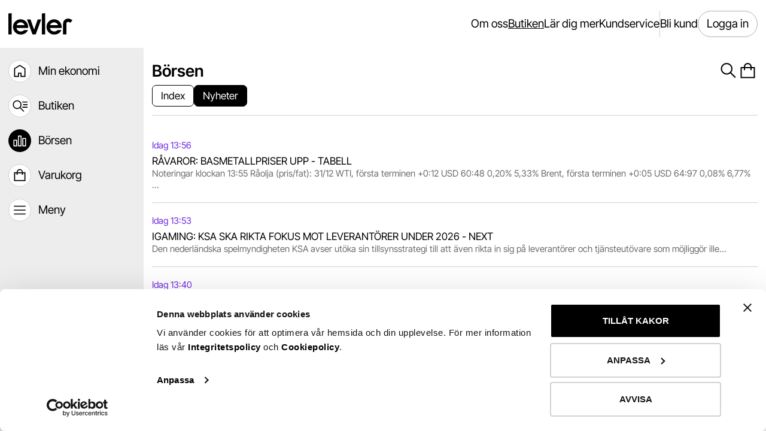

--- FILE ---
content_type: application/javascript
request_url: https://levler.se/app/static/js/news-list.Eym_ntwo.js
body_size: 1572
content:
import{h as e,j as s,L as t,T as n,f3 as i,v as a,f4 as r,y as l,r as o,f5 as c,m as d,B as h,D as m,a_ as g,l as x}from"./index.BUWfYgmC.js";import{u}from"./useInfiniteQuery.Bax1wzug.js";const p=({newsItem:a,onClick:r})=>{const{t:l}=e();return s.jsx(t,{withDivider:!0,headerContent:s.jsx(n,{font:"component/description/s",color:"brandPrimary",children:i(a.publishedTime,l)}),label:a.headline,description:a.ingress,onPress:()=>{a&&r&&r(a)}})},f=()=>s.jsx(t,{withDivider:!0,mainContent:s.jsxs(s.Fragment,{children:[s.jsx(a.Text,{width:100,font:"component/description/s",marginBottom:"xs"}),s.jsx(a.Text,{width:300,font:"component/subtitle/m"}),s.jsx(a.Text,{numberOfLines:3})]})}),j=({htmlSource:e})=>{const{styles:t}=r();return s.jsx("div",{className:t.htmlContent,dangerouslySetInnerHTML:{__html:e},onClick:e=>{e.preventDefault();const s=e.target.closest("a");(null==s?void 0:s.href)&&window.open(s.href,"_blank")}})},y=({hitsPerPage:t,...a})=>{const[r,y]=o.useState(),{t:P}=e(),{newsItems:w,totalHits:b,isFetchingInitialPage:v,isFetchingNextPage:N,isEmpty:C,fetchNextPage:F}=((e,s)=>{var t,n;const i=l(),{data:a,isLoading:r,isFetchingNextPage:d,isError:h,fetchNextPage:m,refetch:g}=u({queryKey:[[...c(),e]],queryFn:({pageParam:t=0})=>i.news().searchNews({...e,numberOfHits:s,offset:t*s}),getNextPageParam:(e,t)=>{const n=t.length;if(s*n<e.totalHits)return n}}),x=(null==(n=null==(t=null==a?void 0:a.pages)?void 0:t[0])?void 0:n.totalHits)||0,p=r&&!d,f=o.useMemo((()=>((null==a?void 0:a.pages)||[]).flatMap((({searchResultNews:e})=>e))),[null==a?void 0:a.pages]);return{newsItems:f,totalHits:x,isFetching:r,isFetchingInitialPage:p,isFetchingNextPage:d,isEmpty:h||!p&&!f.length,isError:h,fetchNextPage:m,refetch:g}})(a,t),{isOpen:I,onClose:T,onOpen:H}=d(),L=e=>{y(e),H()};return s.jsxs(h,{children:[C&&s.jsxs(h,{children:[s.jsx(n,{color:"secondary",marginVertical:"l",align:"center",children:P("newsListEmpty")}),s.jsx(m,{})]}),v&&[...Array(t)].map(((e,t)=>s.jsx(f,{},t))),!C&&s.jsx(h,{accessibilityRole:"list",children:w.map((e=>s.jsx(p,{newsItem:e,onClick:L},e.newsId)))}),w.length<b&&s.jsx(h,{display:"flex",justifyContent:"flex-end",marginVertical:"l",children:s.jsx(g,{type:"secondary",label:P("loadMore"),onPress:F,isLoading:N})}),r&&s.jsx(x,{isOpen:I,onClose:T,title:r.headline,children:s.jsxs(s.Fragment,{children:[s.jsx(n,{color:"brandPrimary",marginVertical:"m",children:`${P("newsPublished")}: ${i(r.publishedTime,P)}`}),s.jsx(j,{htmlSource:r.newsBody})]})})]})};export{y as N};
//# sourceMappingURL=news-list.Eym_ntwo.js.map


--- FILE ---
content_type: application/javascript
request_url: https://levler.se/app/static/js/sort-modal-body.D4ItXGa8.js
body_size: 647
content:
import{r as e,ab as a,j as s,B as n,ac as o}from"./index.BUWfYgmC.js";const i=({defaultValue:i,onSort:l,onClose:t,sortOptions:r})=>{const[c,m]=e.useState({name:i}),d=e.useCallback(((e,s=a.DESC)=>{m({name:e}),l(e,s),null==t||t()}),[]);return s.jsx(n,{accessibilityRole:"radiogrouplist",children:r.map(((e,a)=>s.jsx(o,{withDivider:!0,isChecked:e.name===c.name,label:e.label,onPress:()=>d(e.name,e.direction)},a)))})};export{i as S};
//# sourceMappingURL=sort-modal-body.D4ItXGa8.js.map


--- FILE ---
content_type: application/x-javascript
request_url: https://consentcdn.cookiebot.com/consentconfig/f6308247-4e87-4e52-b597-9a8fcb26d6b5/levler.se/configuration.js
body_size: 194
content:
CookieConsent.configuration.tags.push({id:187913767,type:"script",tagID:"",innerHash:"",outerHash:"",tagHash:"4974914210719",url:"https://consent.cookiebot.com/uc.js",resolvedUrl:"https://consent.cookiebot.com/uc.js",cat:[1]});CookieConsent.configuration.tags.push({id:187913768,type:"script",tagID:"",innerHash:"",outerHash:"",tagHash:"8982829903860",url:"",resolvedUrl:"",cat:[1,3,4]});CookieConsent.configuration.tags.push({id:187913770,type:"script",tagID:"",innerHash:"",outerHash:"",tagHash:"11304947085687",url:"https://levler.se/app/static/js/index.C46xFBcJ.js",resolvedUrl:"https://levler.se/app/static/js/index.C46xFBcJ.js",cat:[1,5]});CookieConsent.configuration.tags.push({id:187913771,type:"script",tagID:"",innerHash:"",outerHash:"",tagHash:"187895709755",url:"https://levler.se/app/static/css/index.DcdzPQYl.css",resolvedUrl:"https://levler.se/app/static/css/index.DcdzPQYl.css",cat:[1]});CookieConsent.configuration.tags.push({id:187913773,type:"iframe",tagID:"",innerHash:"",outerHash:"",tagHash:"1787314664976",url:"https://player.vimeo.com/video/1024652896?title=0&byline=0&portrait=0&badge=0&autopause=0&player_id=0&app_id=58479",resolvedUrl:"https://player.vimeo.com/video/1024652896?title=0&byline=0&portrait=0&badge=0&autopause=0&player_id=0&app_id=58479",cat:[1]});

--- FILE ---
content_type: application/javascript
request_url: https://levler.se/app/static/js/utils.DmptzyEU.js
body_size: 864
content:
import{y as e,z as E,cs as R,ct as T,a7 as _,cu as a,cv as n}from"./index.BUWfYgmC.js";function o(_,a,n=!0){const o=e(),{isLoading:r,data:s,refetch:i}=E(T(_.timeSeriesPeriod,_.orderBookKey),(()=>o.shares().getTimeSeries(_)),{keepPreviousData:a,enabled:!!_.orderBookKey&&n,refetchInterval:R});return{isLoading:r,timeSeries:s,refetch:i}}const r=e=>({[_.RETURN_TODAY]:null==e?void 0:e.changeToday,[_.RETURN_ONE_MONTH]:null==e?void 0:e.changeOneMonth,[_.RETURN_YEAR_TO_DATE]:null==e?void 0:e.changeYearToDate,[_.RETURN_ONE_YEAR]:null==e?void 0:e.changeOneYear,[_.RETURN_THREE_YEARS]:null==e?void 0:e.changeThreeYears,[_.RETURN_FIVE_YEARS]:null==e?void 0:e.changeFiveYears});_.RETURN_TODAY,a.DAY,_.RETURN_FIVE_YEARS,a.FIVE_YEARS,_.RETURN_ONE_MONTH,a.ONE_MONTH,_.RETURN_ONE_WEEK,a.ONE_WEEK,_.RETURN_ONE_YEAR,a.ONE_YEAR,_.RETURN_THREE_MONTHS,a.THREE_MONTH,_.RETURN_THREE_YEARS,a.THREE_YEARS,_.RETURN_YEAR_TO_DATE,a.YEAR_TO_DATE;const s=(e,E)=>e>1e12?`${n(e/1e12)} ${E("trillions")} kr`:e>1e9?`${n(e/1e9)} ${E("billions")} kr`:e>1e6?`${n(e/1e6)} ${E("millions")} kr`:e>1e3?`${n(e/1e3)} ${E("thousand")} kr`:`${e} kr`;export{s as g,r as m,o as u};
//# sourceMappingURL=utils.DmptzyEU.js.map


--- FILE ---
content_type: application/javascript
request_url: https://levler.se/app/static/js/app-layout-content.BqkIHCh3.js
body_size: 4019
content:
import{a as e,R as t,h as s,M as n,J as a,di as o,gQ as i,gR as r,r as l,gS as c,c$ as m,gT as d,cJ as u,bc as p,gU as g,gV as h,ar as x,gW as b,g9 as f,aE as y,j as v,B as j,I as k,gX as I,T as C,t as B,bi as w,gY as N,dl as E,gZ as T,Z as A,dL as L,v as M,a0 as S,dN as R,by as W,u as F,ad as D,bX as O,P as _,cT as H,g_ as $,g$ as P}from"./index.BUWfYgmC.js";import{u as V}from"./account-validation-data.1eT9-py-.js";import{u as J}from"./list.DE1fQ7NP.js";import{u as K}from"./list.CNaD24Wh.js";import{g as q}from"./utils.SISsfd_Z.js";import{S as X}from"./logo.DnWZ1zcf.js";import{u as z}from"./number-of-unread-messages.BigeC_YZ.js";const U=[t.welcomeAiv.route,t.myEconomy.children.kyc.route,t.menu.children.signAgreement,t.welcome.route],Y=()=>{const{t:t}=s(),{notification:y}=n(),{data:v}=V(),{hasFinishedOnboarding:j}=(()=>{var t;const s=e(),{hideLeftMenu:n}=s.state||{},a=U.some((e=>s.pathname.includes(e))),{data:o}=V(),i=o&&o.requiresW8Ben&&o.isMissingW8Ben;return{hasFinishedOnboarding:!(n||a||!o||o.isMissingAccount||o.missingKYCForCustomerId||i||o.isMissingEmailVerification||(null==(t=o.aivOnboarding)?void 0:t.showAivWelcomeIntroFlow))}})(),k=a(),{hasNotificationBeenShown:I,setNotificationShown:C}=o(),B=JSON.parse(i.getString(r)||"{}");l.useEffect((()=>{j&&(null==v?void 0:v.isAnyKycAboutToExpire)&&(null==v?void 0:v.kycExpirationMessage)&&!I(c)&&(y({message:v.kycExpirationMessage,key:c,buttonLabel:t("readMore"),onButtonClick:()=>k(m())}),C(c))}),[j]),l.useEffect((()=>{j&&(null==v?void 0:v.isW8BenAboutToExpire)&&(null==v?void 0:v.w8BenExpirationMessage)&&!I(d)&&(y({message:v.w8BenExpirationMessage,key:d,buttonLabel:t("readMore"),onButtonClick:()=>k(u(v.userInfo.customerId))}),C(d))}),[j]),K((e=>{var s;const n=q(e),a={};null==(s=n.THIS_WEEK)||s.forEach((e=>{const{offeringName:s,lastAnswerDateTime:n,offeringId:o,eligibleAccounts:i}=e,l=i.some((e=>e.previousAnswers.length)),c=()=>{k(f(o))};b(B[o],n)&&!l&&(a[o]=new Date,y({message:t("corporateActionsNotification",{name:s,date:h(n)}),key:`${r}-${o}`,buttonLabel:t("readMore"),onButtonClick:c}))})),i.set(r,JSON.stringify({...B,...a}))}),j),J((({groupedSuitabilityListByStatus:e})=>{var s;const n=null==(s=null==e?void 0:e.approved)?void 0:s.find((e=>e.orderBookTypes.includes(p.SHARE)&&e.expires&&g(e.expires)));if(n&&!I(n.testId)){const{testName:e,expires:s,testId:a}=n,o=()=>{k(x(a))},i=t("suitabilityTestAboutToExpire",{name:e,date:h(s)});y({message:i,key:n.testId,buttonLabel:t("readMore"),onButtonClick:o}),C(n.testId)}}),j)},Z=y()((({theme:e})=>({boxItemNavigationIconActive:{backgroundColor:e.colors.surface.primary,borderRadius:"50%",width:38,height:38,display:"flex",justifyContent:"center",alignItems:"center"},boxItemNavigationIconInactive:{borderRadius:"50%",width:38,height:38,display:"flex",justifyContent:"center",alignItems:"center",border:1,borderStyle:"solid",backgroundColor:e.colors.surface.background,borderColor:e.colors.border.tertiary},listItemIcon:{position:"relative",minWidth:50},badge:{position:"absolute",top:-6,right:3}}))),G=e=>{const{title:t,icon:s,isActive:n,badge:a}=e,{styles:o}=Z();return v.jsxs(j,{withVerticallyCenteredContent:!0,children:[v.jsx(j,{className:o.listItemIcon,children:v.jsxs(j,{className:n?o.boxItemNavigationIconActive:o.boxItemNavigationIconInactive,children:[v.jsx(k,{name:s,color:n?"inverted":"primary"}),!!a&&v.jsx(j,{className:o.badge,children:v.jsx(I,{value:a})})]})}),v.jsx(C,{font:"component/description/l",children:t})]})},Q=[{label:"my_economy",icon:"navHome",path:B(),key:"item-nav-myEconomy"},{label:"store",icon:"navList",path:w(),key:"item-nav-fundBoutique"},{label:"market",icon:"navMarket",path:N(),key:"item-nav-market"},{label:"my_cart",icon:"navBag",path:E(),key:"item-nav-myCart"},{label:"menu",icon:"navMenu",path:T(),key:"item-nav-menu"}],ee=e=>{if(e){const t=e.split("/");if(t.length>1){const e=Q.find((e=>e.path.includes(t[1])));return e&&e.key?e.key:""}}return""},te=(e,t,s)=>"my_cart"===e?t:"menu"===e?s:0,se=y()((({theme:e})=>({skeleton:{backgroundColor:e.colors.button.primaryDisabled}}))),ne=()=>{const{t:e}=s(),{styles:t}=se(),n=a(),{isLoading:o,totalNumberOfAccounts:i,totalAvailableForPurchase:r,allAccountsTotalValue:c}=A({withRefetchInterval:!0});return v.jsxs(l.Fragment,{children:[o?v.jsx(l.Fragment,{children:v.jsxs(j,{marginBottom:"l",children:[v.jsx(M.Text,{className:t.skeleton}),v.jsx(M.Text,{font:"component/description/2xl",width:"80%",marginBottom:"xs",className:t.skeleton}),v.jsx(M.Text,{className:t.skeleton})]})}):v.jsx(l.Fragment,{children:v.jsxs(j,{marginBottom:"l",children:[v.jsx(C,{children:e("totalValue")}),v.jsx(j,{accessibilityLabel:L(c||0),marginBottom:"xs",children:v.jsx(C,{font:"component/description/2xl",numberOfLines:1,children:L(c||0)})}),v.jsxs(C,{numberOfLines:1,children:[e("availableForPurchaseShort")," ",L(r||0)]})]})}),o?v.jsx(M.Box,{height:50,className:t.skeleton}):v.jsx(S,{type:"secondary",label:o?"":e(i?"depositMoney":"openAccount"),onPress:()=>{o||n(i?R():W())}})]})},ae=y()((({theme:e})=>({drawer:{display:"flex",flexDirection:"column",flexShrink:0,height:"100%",backgroundColor:e.colors.surface.secondary,paddingTop:e.spacing.l,paddingRight:e.spacing.m,paddingBottom:e.spacing.m,paddingLeft:e.spacing.m,width:240},menuItemWrapper:{width:"100%"},boxBottom:{height:"100%",display:"flex",flexDirection:"column",justifyContent:"flex-end",paddingTop:e.spacing.m}}))),oe=H(),ie=({offeringsCount:t})=>{const{t:n}=s(),[a]=F(),o=e(),{colors:i}=D(),{styles:r}=ae(),{shoppingCartItemsCount:l}=O(),c=ee(o.pathname);return v.jsx("aside",{children:v.jsxs(j,{className:r.drawer,children:[a.isLoggedIn&&v.jsx(j,{marginTop:"xl",marginBottom:"xl",children:v.jsx(_,{accessibilityLabel:n("my_economy"),href:B(),children:v.jsx(X,{height:36,color:i.text.primary})})}),v.jsx(j,{accessibilityRole:"menu",display:"flex",flexDirection:"column",children:Q.map(((e,s)=>v.jsx(j,{marginBottom:"l",children:v.jsx(_,{accessibilityRole:"menuitem",className:r.menuItemWrapper,href:e.path,children:v.jsx(G,{title:n(e.label),icon:e.icon,path:e.path,isActive:e.key===c,badge:te(e.label,l,t||0)})})},s)))}),v.jsxs(j,{className:r.boxBottom,children:[a.isLoggedIn&&v.jsx(ne,{}),v.jsx("footer",{children:v.jsx(j,{marginTop:"l",children:v.jsx(C,{font:"component/description/s",align:"center",children:`${n("version",{version:oe})}`})})})]})]})})},re=y()((({theme:e})=>({container:{position:"fixed",bottom:0,left:0,right:0,display:"flex",flexDirection:"row",alignItems:"center",justifyItems:"space-around",backgroundColor:e.colors.surface.background,borderTop:`1px solid ${e.colors.border.tertiary}`,boxShadow:"0px 3px 3px -2px rgba(0, 0, 0, 0.2), 0px 3px 4px 0px rgba(0, 0, 0, 0.14), 0px 1px 8px 0px rgba(0, 0, 0, 0.12)",height:60,zIndex:11,paddingLeft:e.spacing.m,paddingRight:e.spacing.m},button:{display:"flex",flexDirection:"column",alignItems:"center",width:"20%"},iconWrapper:{position:"relative",marginBottom:e.spacing.xs},badge:{position:"absolute",top:-6,right:-14}}))),le=({offeringsCount:t})=>{const{t:n}=s(),{styles:a}=re(),o=e(),{shoppingCartItemsCount:i}=O();return v.jsx(j,{accessibilityRole:"menu",className:a.container,children:Q.map(((e,s)=>{const r=(l=o.pathname,(e=>{switch(e){case"item-nav-myEconomy":default:return 0;case"item-nav-fundBoutique":return 1;case"item-nav-market":return 2;case"item-nav-myCart":return 3;case"item-nav-menu":return 4}})(ee(l))===s);var l;const c=te(e.label,i,t||0);return v.jsxs(_,{href:e.path,accessibilityLabel:n(e.label),className:a.button,children:[v.jsxs(j,{className:a.iconWrapper,children:[v.jsx(k,{name:e.icon,color:r?"primary":"tertiary"}),!!c&&v.jsx(j,{className:a.badge,children:v.jsx(I,{value:c})})]}),v.jsx(C,{font:"component/description/xs",color:r?"primary":"tertiary",numberOfLines:1,children:n(e.label)})]},s)}))})},ce=y()((()=>({scrollableContainer:{paddingBottom:10,flexGrow:1,overflowX:"hidden",display:"flex",flexDirection:"column"}}))),me={},de=l.memo((({withBottomTabs:t,hideMenu:s})=>{var n;const{styles:a,theme:{screenSize:o}}=ce(),i="desktop"===o,{data:r}=K(),{unreadMessagesCount:c}=z(),m=(()=>{const t=e(),s=$(),n=l.useRef(null);return l.useEffect((()=>{var e,a;if("PUSH"===s)null==(e=n.current)||e.scroll({top:0,behavior:"auto"});else{const e=t.pathname.includes("fund-list-common")?200:0;setTimeout((()=>{var e;null==(e=n.current)||e.scroll({top:me[t.pathname]||0,behavior:"auto"})}),e)}const o=e=>{me[t.pathname]=e.target.scrollTop};return null==(a=n.current)||a.addEventListener("scroll",o),()=>{var e;null==(e=n.current)||e.removeEventListener("scroll",o)}}),[t.pathname,s,n]),n})(),d=i&&!s,u=!i&&t&&!s,p=((null==(n=q(r).THIS_WEEK)?void 0:n.length)||0)+c;return v.jsxs(v.Fragment,{children:[d&&v.jsx(ie,{offeringsCount:p}),v.jsx("main",{id:"scrollable-main-content-block",className:a.scrollableContainer,ref:m,children:v.jsx(P,{})}),u&&v.jsx(le,{offeringsCount:p})]})}));export{de as A,Y as u};
//# sourceMappingURL=app-layout-content.BqkIHCh3.js.map


--- FILE ---
content_type: application/javascript
request_url: https://levler.se/app/static/js/logo.DnWZ1zcf.js
body_size: 2167
content:
import{r as C}from"./index.BUWfYgmC.js";const e=e=>C.createElement("svg",{viewBox:"0 0 172 58",fill:"none",xmlns:"http://www.w3.org/2000/svg",...e},C.createElement("path",{fillRule:"evenodd",clipRule:"evenodd",d:"M158.76 23.7447C157.315 24.2548 155.749 25.7178 155.749 29.2194V57.0409H146.846V29.2194C146.846 22.508 150.287 17.2938 155.797 15.3493C161.081 13.4847 167.164 15.0173 172 19.1624L166.206 25.922C163.252 23.3899 160.432 23.1546 158.76 23.7447Z",fill:e.color||"#1C1C1C"}),C.createElement("path",{d:"M0 0.961511L8.81388 0V57.0498H0V0.961511Z",fill:e.color||"#1C1C1C"}),C.createElement("path",{d:"M21.7123 40.0631C21.926 41.3451 22.3533 42.547 22.9943 43.6687C23.6888 44.7371 24.5434 45.6986 25.5584 46.5533C26.5733 47.3545 27.6951 47.9956 28.9237 48.4763C30.2057 48.9571 31.5678 49.1974 33.0101 49.1974C35.04 49.1974 36.8294 48.8769 38.3785 48.2359C39.9811 47.5949 41.2097 46.6334 42.0644 45.3514H52.5609C51.8665 47.1676 50.8782 48.8235 49.5962 50.3192C48.3676 51.8149 46.8986 53.0969 45.1893 54.1653C43.4799 55.2336 41.5836 56.0616 39.5003 56.6492C37.417 57.2368 35.2536 57.5306 33.0101 57.5306C30.1256 57.5306 27.428 56.9964 24.9174 55.928C22.4067 54.8597 20.2166 53.4174 18.347 51.6012C16.5308 49.7316 15.0885 47.5415 14.0202 45.0309C12.9518 42.5203 12.4177 39.8494 12.4177 37.0183C12.4177 34.1872 12.9251 31.5163 13.9401 29.0057C15.0084 26.495 16.4507 24.3316 18.2669 22.5154C20.1365 20.6458 22.2999 19.1769 24.7571 18.1085C27.2677 17.0402 29.9386 16.506 32.7697 16.506C35.6008 16.506 38.245 17.0402 40.7022 18.1085C43.2128 19.1769 45.3762 20.6458 47.1924 22.5154C49.062 24.3316 50.5043 26.495 51.5192 29.0057C52.5876 31.5163 53.1218 34.1872 53.1218 37.0183C53.1218 38.0866 53.0416 39.1016 52.8814 40.0631H21.7123ZM32.7697 24.6789C31.4877 24.6789 30.2591 24.8925 29.0839 25.3199C27.9621 25.6938 26.9205 26.228 25.959 26.9224C25.0509 27.5634 24.2496 28.3647 23.5552 29.3262C22.9142 30.2343 22.4334 31.1958 22.1129 32.2107H43.4265C43.106 31.1958 42.5985 30.2343 41.9041 29.3262C41.2631 28.3647 40.4618 27.5634 39.5003 26.9224C38.5922 26.228 37.5506 25.6938 36.3754 25.3199C35.2536 24.8925 34.0517 24.6789 32.7697 24.6789Z",fill:e.color||"#1C1C1C"}),C.createElement("path",{d:"M59.4862 16.9867L69.1013 44.5501L78.7164 16.9867H88.1713L73.4281 57.0498H64.7745L50.0313 16.9867H59.4862Z",fill:e.color||"#1C1C1C"}),C.createElement("path",{d:"M89.9604 0.961511L98.7743 0V57.0498H89.9604V0.961511Z",fill:e.color||"#1C1C1C"}),C.createElement("path",{d:"M111.673 40.0631C111.886 41.3451 112.314 42.547 112.955 43.6687C113.649 44.7371 114.504 45.6986 115.519 46.5533C116.534 47.3545 117.655 47.9956 118.884 48.4763C120.166 48.9571 121.528 49.1974 122.97 49.1974C125 49.1974 126.79 48.8769 128.339 48.2359C129.941 47.5949 131.17 46.6334 132.025 45.3514H142.521C141.827 47.1676 140.839 48.8235 139.557 50.3192C138.328 51.8149 136.859 53.0969 135.15 54.1653C133.44 55.2336 131.544 56.0616 129.461 56.6492C127.377 57.2368 125.214 57.5306 122.97 57.5306C120.086 57.5306 117.388 56.9964 114.878 55.928C112.367 54.8597 110.177 53.4174 108.307 51.6012C106.491 49.7316 105.049 47.5415 103.981 45.0309C102.912 42.5203 102.378 39.8494 102.378 37.0183C102.378 34.1872 102.886 31.5163 103.9 29.0057C104.969 26.495 106.411 24.3316 108.227 22.5154C110.097 20.6458 112.26 19.1769 114.717 18.1085C117.228 17.0402 119.899 16.506 122.73 16.506C125.561 16.506 128.205 17.0402 130.663 18.1085C133.173 19.1769 135.337 20.6458 137.153 22.5154C139.022 24.3316 140.465 26.495 141.48 29.0057C142.548 31.5163 143.082 34.1872 143.082 37.0183C143.082 38.0866 143.002 39.1016 142.842 40.0631H111.673ZM122.73 24.6789C121.448 24.6789 120.219 24.8925 119.044 25.3199C117.923 25.6938 116.881 26.228 115.919 26.9224C115.011 27.5634 114.21 28.3647 113.516 29.3262C112.875 30.2343 112.394 31.1958 112.073 32.2107H133.387C133.066 31.1958 132.559 30.2343 131.864 29.3262C131.223 28.3647 130.422 27.5634 129.461 26.9224C128.553 26.228 127.511 25.6938 126.336 25.3199C125.214 24.8925 124.012 24.6789 122.73 24.6789Z",fill:e.color||"#1C1C1C"}));export{e as S};
//# sourceMappingURL=logo.DnWZ1zcf.js.map
